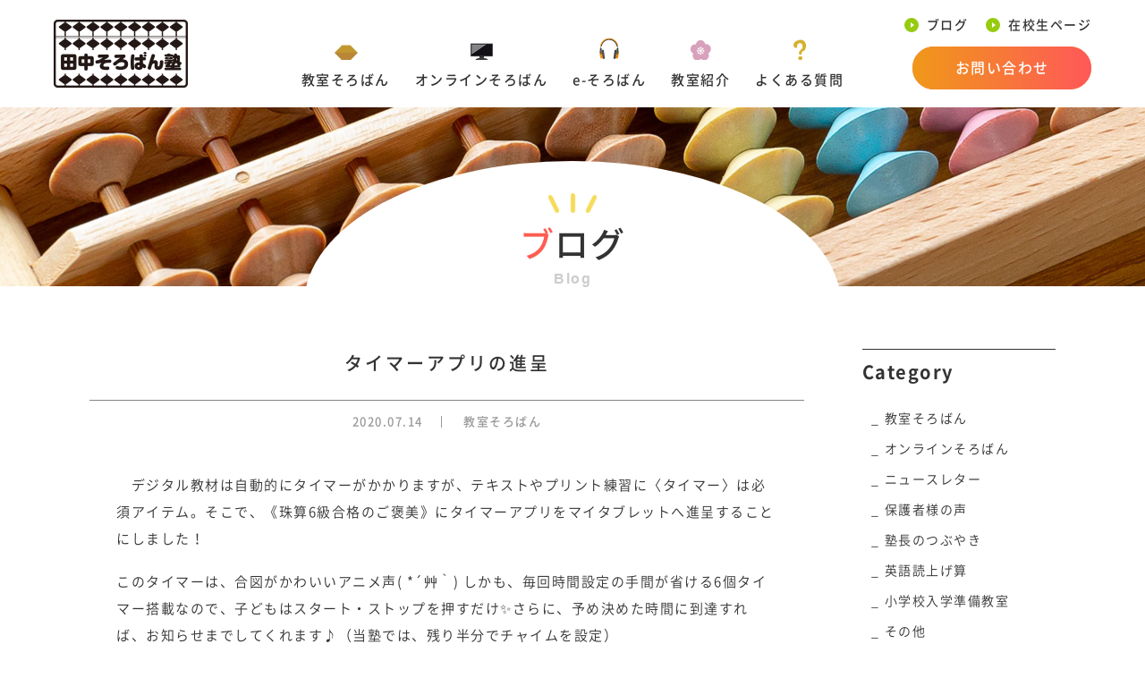

--- FILE ---
content_type: text/html; charset=UTF-8
request_url: https://tanakasorobanjuku.com/%E3%82%BF%E3%82%A4%E3%83%9E%E3%83%BC%E3%82%A2%E3%83%97%E3%83%AA%E3%81%AE%E9%80%B2%E5%91%88/
body_size: 8278
content:
<!doctype html><html><head><meta charset="UTF-8"><meta http-equiv="X-UA-Compatible" content="IE=edge"><meta name="viewport" content="width=device-width,initial-scale=1.0,minimum-scale=1.0,maximum-scale=1.0"><meta name="format-detection" content="telephone=no, address=no, email=no"><meta name="thumbnail" content="https://tanakasorobanjuku.com/wp-content/themes/tanakasorobanjuku/lib/images/thumbnail.jpg" /><link href="https://fonts.googleapis.com/css2?family=Lato:ital,wght@0,300;0,400;0,700;1,400&display=swap"><link rel="icon" type="image/vnd.microsoft.icon" href="https://tanakasorobanjuku.com/wp-content/themes/tanakasorobanjuku/favicon.ico"><link rel="apple-touch-icon" sizes="180x180" href="https://tanakasorobanjuku.com/wp-content/themes/tanakasorobanjuku/apple-touch-icon.png"><meta name='robots' content='index, follow, max-image-preview:large, max-snippet:-1, max-video-preview:-1' /><link media="all" href="https://tanakasorobanjuku.com/wp-content/cache/autoptimize/css/autoptimize_6ea2f77d629bfdf45b30d51e741d812c.css" rel="stylesheet"><link media="screen" href="https://tanakasorobanjuku.com/wp-content/cache/autoptimize/css/autoptimize_b8a8b1504e3138d2c58f82bf42116fd4.css" rel="stylesheet"><title>タイマーアプリの進呈 | 田中そろばん塾</title><meta name="description" content="珠算6級合格のご褒美は、「タイマーアプリ」♪" /><link rel="canonical" href="https://tanakasorobanjuku.com/タイマーアプリの進呈/" /><meta property="og:locale" content="ja_JP" /><meta property="og:type" content="article" /><meta property="og:title" content="タイマーアプリの進呈 | 田中そろばん塾" /><meta property="og:description" content="珠算6級合格のご褒美は、「タイマーアプリ」♪" /><meta property="og:url" content="https://tanakasorobanjuku.com/タイマーアプリの進呈/" /><meta property="og:site_name" content="田中そろばん塾" /><meta property="article:publisher" content="https://www.facebook.com/tanakasorobanjuku/" /><meta property="article:published_time" content="2020-07-14T03:36:46+00:00" /><meta property="article:modified_time" content="2021-02-12T15:28:18+00:00" /><meta property="og:image" content="https://tanakasorobanjuku.com/wp-content/uploads/2020/07/7b1502163af3489a0e726ee1a552945d.png" /><meta property="og:image:width" content="2556" /><meta property="og:image:height" content="1533" /><meta property="og:image:type" content="image/png" /><meta name="author" content="tanaka" /><meta name="twitter:card" content="summary_large_image" /><meta name="twitter:label1" content="執筆者" /><meta name="twitter:data1" content="tanaka" /><meta name="twitter:label2" content="推定読み取り時間" /><meta name="twitter:data2" content="1分" /> <script type="application/ld+json" class="yoast-schema-graph">{"@context":"https://schema.org","@graph":[{"@type":"Article","@id":"https://tanakasorobanjuku.com/%e3%82%bf%e3%82%a4%e3%83%9e%e3%83%bc%e3%82%a2%e3%83%97%e3%83%aa%e3%81%ae%e9%80%b2%e5%91%88/#article","isPartOf":{"@id":"https://tanakasorobanjuku.com/%e3%82%bf%e3%82%a4%e3%83%9e%e3%83%bc%e3%82%a2%e3%83%97%e3%83%aa%e3%81%ae%e9%80%b2%e5%91%88/"},"author":{"name":"tanaka","@id":"https://tanakasorobanjuku.com/#/schema/person/bfc55edac0610c9fe1ae5eb5a56176e5"},"headline":"タイマーアプリの進呈","datePublished":"2020-07-14T03:36:46+00:00","dateModified":"2021-02-12T15:28:18+00:00","mainEntityOfPage":{"@id":"https://tanakasorobanjuku.com/%e3%82%bf%e3%82%a4%e3%83%9e%e3%83%bc%e3%82%a2%e3%83%97%e3%83%aa%e3%81%ae%e9%80%b2%e5%91%88/"},"wordCount":356,"publisher":{"@id":"https://tanakasorobanjuku.com/#organization"},"image":{"@id":"https://tanakasorobanjuku.com/%e3%82%bf%e3%82%a4%e3%83%9e%e3%83%bc%e3%82%a2%e3%83%97%e3%83%aa%e3%81%ae%e9%80%b2%e5%91%88/#primaryimage"},"thumbnailUrl":"https://tanakasorobanjuku.com/wp-content/uploads/2020/07/7b1502163af3489a0e726ee1a552945d.png","articleSection":["教室そろばん"],"inLanguage":"ja"},{"@type":"WebPage","@id":"https://tanakasorobanjuku.com/%e3%82%bf%e3%82%a4%e3%83%9e%e3%83%bc%e3%82%a2%e3%83%97%e3%83%aa%e3%81%ae%e9%80%b2%e5%91%88/","url":"https://tanakasorobanjuku.com/%e3%82%bf%e3%82%a4%e3%83%9e%e3%83%bc%e3%82%a2%e3%83%97%e3%83%aa%e3%81%ae%e9%80%b2%e5%91%88/","name":"タイマーアプリの進呈 | 田中そろばん塾","isPartOf":{"@id":"https://tanakasorobanjuku.com/#website"},"primaryImageOfPage":{"@id":"https://tanakasorobanjuku.com/%e3%82%bf%e3%82%a4%e3%83%9e%e3%83%bc%e3%82%a2%e3%83%97%e3%83%aa%e3%81%ae%e9%80%b2%e5%91%88/#primaryimage"},"image":{"@id":"https://tanakasorobanjuku.com/%e3%82%bf%e3%82%a4%e3%83%9e%e3%83%bc%e3%82%a2%e3%83%97%e3%83%aa%e3%81%ae%e9%80%b2%e5%91%88/#primaryimage"},"thumbnailUrl":"https://tanakasorobanjuku.com/wp-content/uploads/2020/07/7b1502163af3489a0e726ee1a552945d.png","datePublished":"2020-07-14T03:36:46+00:00","dateModified":"2021-02-12T15:28:18+00:00","description":"珠算6級合格のご褒美は、「タイマーアプリ」♪","breadcrumb":{"@id":"https://tanakasorobanjuku.com/%e3%82%bf%e3%82%a4%e3%83%9e%e3%83%bc%e3%82%a2%e3%83%97%e3%83%aa%e3%81%ae%e9%80%b2%e5%91%88/#breadcrumb"},"inLanguage":"ja","potentialAction":[{"@type":"ReadAction","target":["https://tanakasorobanjuku.com/%e3%82%bf%e3%82%a4%e3%83%9e%e3%83%bc%e3%82%a2%e3%83%97%e3%83%aa%e3%81%ae%e9%80%b2%e5%91%88/"]}]},{"@type":"ImageObject","inLanguage":"ja","@id":"https://tanakasorobanjuku.com/%e3%82%bf%e3%82%a4%e3%83%9e%e3%83%bc%e3%82%a2%e3%83%97%e3%83%aa%e3%81%ae%e9%80%b2%e5%91%88/#primaryimage","url":"https://tanakasorobanjuku.com/wp-content/uploads/2020/07/7b1502163af3489a0e726ee1a552945d.png","contentUrl":"https://tanakasorobanjuku.com/wp-content/uploads/2020/07/7b1502163af3489a0e726ee1a552945d.png","width":2556,"height":1533},{"@type":"BreadcrumbList","@id":"https://tanakasorobanjuku.com/%e3%82%bf%e3%82%a4%e3%83%9e%e3%83%bc%e3%82%a2%e3%83%97%e3%83%aa%e3%81%ae%e9%80%b2%e5%91%88/#breadcrumb","itemListElement":[{"@type":"ListItem","position":1,"name":"ホーム","item":"https://tanakasorobanjuku.com/"},{"@type":"ListItem","position":2,"name":"タイマーアプリの進呈"}]},{"@type":"WebSite","@id":"https://tanakasorobanjuku.com/#website","url":"https://tanakasorobanjuku.com/","name":"田中そろばん塾","description":"そろばん x 確かな計算力で未来を切り拓く力を育む！","publisher":{"@id":"https://tanakasorobanjuku.com/#organization"},"potentialAction":[{"@type":"SearchAction","target":{"@type":"EntryPoint","urlTemplate":"https://tanakasorobanjuku.com/?s={search_term_string}"},"query-input":{"@type":"PropertyValueSpecification","valueRequired":true,"valueName":"search_term_string"}}],"inLanguage":"ja"},{"@type":"Organization","@id":"https://tanakasorobanjuku.com/#organization","name":"田中そろばん塾","url":"https://tanakasorobanjuku.com/","logo":{"@type":"ImageObject","inLanguage":"ja","@id":"https://tanakasorobanjuku.com/#/schema/logo/image/","url":"https://tanakasorobanjuku.com/wp-content/uploads/2021/01/mainLogo.png","contentUrl":"https://tanakasorobanjuku.com/wp-content/uploads/2021/01/mainLogo.png","width":300,"height":152,"caption":"田中そろばん塾"},"image":{"@id":"https://tanakasorobanjuku.com/#/schema/logo/image/"},"sameAs":["https://www.facebook.com/tanakasorobanjuku/","https://www.instagram.com/tanakasorobanjuku/"]},{"@type":"Person","@id":"https://tanakasorobanjuku.com/#/schema/person/bfc55edac0610c9fe1ae5eb5a56176e5","name":"tanaka","image":{"@type":"ImageObject","inLanguage":"ja","@id":"https://tanakasorobanjuku.com/#/schema/person/image/","url":"https://secure.gravatar.com/avatar/491add0a7482898f4b8346fe22181cebe957cfbaaf0bdb7fb83f61c3e334029b?s=96&d=mm&r=g","contentUrl":"https://secure.gravatar.com/avatar/491add0a7482898f4b8346fe22181cebe957cfbaaf0bdb7fb83f61c3e334029b?s=96&d=mm&r=g","caption":"tanaka"}}]}</script> <link rel='dns-prefetch' href='//www.googletagmanager.com' /><link rel="alternate" type="application/rss+xml" title="田中そろばん塾 &raquo; フィード" href="https://tanakasorobanjuku.com/feed/" /><link rel="alternate" type="application/rss+xml" title="田中そろばん塾 &raquo; コメントフィード" href="https://tanakasorobanjuku.com/comments/feed/" /><link rel="alternate" title="oEmbed (JSON)" type="application/json+oembed" href="https://tanakasorobanjuku.com/wp-json/oembed/1.0/embed?url=https%3A%2F%2Ftanakasorobanjuku.com%2F%25e3%2582%25bf%25e3%2582%25a4%25e3%2583%259e%25e3%2583%25bc%25e3%2582%25a2%25e3%2583%2597%25e3%2583%25aa%25e3%2581%25ae%25e9%2580%25b2%25e5%2591%2588%2F" /><link rel="alternate" title="oEmbed (XML)" type="text/xml+oembed" href="https://tanakasorobanjuku.com/wp-json/oembed/1.0/embed?url=https%3A%2F%2Ftanakasorobanjuku.com%2F%25e3%2582%25bf%25e3%2582%25a4%25e3%2583%259e%25e3%2583%25bc%25e3%2582%25a2%25e3%2583%2597%25e3%2583%25aa%25e3%2581%25ae%25e9%2580%25b2%25e5%2591%2588%2F&#038;format=xml" /> <script  src="https://tanakasorobanjuku.com/wp-content/themes/tanakasorobanjuku/lib/js/jquery-3.4.1.min.js?ver=3.4.1" id="jquery-js"></script> <script  src="https://tanakasorobanjuku.com/wp-content/themes/tanakasorobanjuku/lib/js/jquery-migrate-3.1.0.min.js?ver=3.1.0" id="jquery-migrate-js"></script> 
 <script  src="https://www.googletagmanager.com/gtag/js?id=G-TQ00K4497W" id="google_gtagjs-js" async></script> <script  id="google_gtagjs-js-after">window.dataLayer = window.dataLayer || [];function gtag(){dataLayer.push(arguments);}
gtag("set","linker",{"domains":["tanakasorobanjuku.com"]});
gtag("js", new Date());
gtag("set", "developer_id.dZTNiMT", true);
gtag("config", "G-TQ00K4497W");
//# sourceURL=google_gtagjs-js-after</script> <link rel="https://api.w.org/" href="https://tanakasorobanjuku.com/wp-json/" /><link rel="alternate" title="JSON" type="application/json" href="https://tanakasorobanjuku.com/wp-json/wp/v2/posts/3272" /><link rel="EditURI" type="application/rsd+xml" title="RSD" href="https://tanakasorobanjuku.com/xmlrpc.php?rsd" /><link rel='shortlink' href='https://tanakasorobanjuku.com/?p=3272' /><meta name="generator" content="Site Kit by Google 1.168.0" /></head><body class="wp-singular post-template-default single single-post postid-3272 single-format-standard wp-theme-tanakasorobanjuku" itemscope="itemscope" itemtype="https://schema.org/WebPage"><header id="header" class="mHeader"><nav id="mNav" class="clearfix"><div class="drawer"><h1 id="hLogo"><a class="navbar_brand" href="https://tanakasorobanjuku.com/"><img src="https://tanakasorobanjuku.com/wp-content/themes/tanakasorobanjuku/lib/images/common/mainLogo.png" alt="田中そろばん塾"></a></h1><div class="btn-mail"><a target="_blank" href="https://tanakasorobanjuku.com/contact/"><img src="https://tanakasorobanjuku.com/wp-content/themes/tanakasorobanjuku/lib/images/common/icon-mail.png" alt="お問い合わせ 〜 田中そろばん塾"></a></div><div id="navbar_toggle"><div class="navbar_wrap"> <span class="navbar_toggle_icon"></span> <span class="navbar_toggle_icon"></span></div></div></div><div class="menu"><div class="menu__wrap"><ul class="gNav"><li id="menu-item-3786" class="menu-item menu-item-type-post_type menu-item-object-page menu-item-3786"><a href="https://tanakasorobanjuku.com/soroban/">教室そろばん</a></li><li id="menu-item-3787" class="menu-item menu-item-type-post_type menu-item-object-page menu-item-3787"><a href="https://tanakasorobanjuku.com/online/">オンラインそろばん</a></li><li id="menu-item-7955" class="menu-item menu-item-type-post_type menu-item-object-page menu-item-7955"><a href="https://tanakasorobanjuku.com/e-soroban/">e-そろばん</a></li><li id="menu-item-3789" class="menu-item menu-item-type-post_type menu-item-object-page menu-item-3789"><a href="https://tanakasorobanjuku.com/about/">教室紹介</a></li><li id="menu-item-3790" class="menu-item menu-item-type-post_type menu-item-object-page menu-item-3790"><a href="https://tanakasorobanjuku.com/faq/">よくある質問</a></li></ul><div class="subNav"><ul><li><a href="https://tanakasorobanjuku.com/blog/">ブログ</a></li><li><a href="https://tanakasorobanjuku.com/mypage/">在校生ページ</a></li></ul><div class="btn-grad btn-orange"> <a href="https://tanakasorobanjuku.com/contact/">お問い合わせ</a></div><div class="link-map font-en"> <a href="https://tanakasorobanjuku.com/about/">MAP</a></div></div></div></div></nav></header><div class="main-visual ccl"><div class="inner"><div class="mainTtl"><h1><span class="font-red">ブ</span>ログ</h1><p class="font-en">Blog</p></div></div></div><div id="main"><div id="main-area"><div id="wrap-blog" class="inner"><section class="blog-list"><div class="wrap-post"><h2>タイマーアプリの進呈</h2><div class="wrap-spec"> <time datetime="2020-07-14"> 2020.07.14 </time> <a class="link-cat" href="https://tanakasorobanjuku.com/category/soroban/">教室そろばん</a></div><div class="edit-area"><p>　デジタル教材は自動的にタイマーがかかりますが、テキストやプリント練習に〈タイマー〉は必須アイテム。そこで、《珠算6級合格のご褒美》にタイマーアプリをマイタブレットへ進呈することにしました！</p><p>このタイマーは、合図がかわいいアニメ声( *´艸｀) しかも、毎回時間設定の手間が省ける6個タイマー搭載なので、子どもはスタート・ストップを押すだけ&#x2728;さらに、予め決めた時間に到達すれば、お知らせまでしてくれます♪（当塾では、残り半分でチャイムを設定）</p><p>　珠算6級の÷2桁は本当に難しくて、私が小学生の頃は泣きながら特訓した苦い思い出が…( ﾉД`) そして、今は（あ～、わかるわかる！そこが難しいよね！）と同感しつつ指導しています。</p><p>この難関を突破するモチベーションになれば、嬉しいです(^^♪バンタロータイマー獲得を目標に÷2桁もがんばりましょうね！</p><figure class="wp-block-image size-large is-resized"><img decoding="async" src="http://www.tanakasorobanjuku.com/wp-content/uploads/2020/07/7b1502163af3489a0e726ee1a552945d-1024x614.png" alt="" class="wp-image-3274" width="270" height="161" srcset="https://tanakasorobanjuku.com/wp-content/uploads/2020/07/7b1502163af3489a0e726ee1a552945d-1024x614.png 1024w, https://tanakasorobanjuku.com/wp-content/uploads/2020/07/7b1502163af3489a0e726ee1a552945d-300x180.png 300w, https://tanakasorobanjuku.com/wp-content/uploads/2020/07/7b1502163af3489a0e726ee1a552945d-768x461.png 768w, https://tanakasorobanjuku.com/wp-content/uploads/2020/07/7b1502163af3489a0e726ee1a552945d-1536x921.png 1536w, https://tanakasorobanjuku.com/wp-content/uploads/2020/07/7b1502163af3489a0e726ee1a552945d-2048x1228.png 2048w, https://tanakasorobanjuku.com/wp-content/uploads/2020/07/7b1502163af3489a0e726ee1a552945d-1200x720.png 1200w, https://tanakasorobanjuku.com/wp-content/uploads/2020/07/7b1502163af3489a0e726ee1a552945d-1980x1188.png 1980w, https://tanakasorobanjuku.com/wp-content/uploads/2020/07/7b1502163af3489a0e726ee1a552945d-800x480.png 800w, https://tanakasorobanjuku.com/wp-content/uploads/2020/07/7b1502163af3489a0e726ee1a552945d-1500x900.png 1500w" sizes="(max-width: 270px) 100vw, 270px" /></figure><p></p></div></div><nav class="pnArea clearfix"><div class="btnPrev"> <a href="https://tanakasorobanjuku.com/%e3%81%9d%e3%82%8d%e3%81%b0%e3%82%93movie/" rel="prev">Prev</a></div><div class="btnNext"> <a href="https://tanakasorobanjuku.com/%e8%87%aa%e4%b8%bb%e7%b7%b4%ef%bc%a0%e3%81%8a%e5%ae%b6%e2%99%aa/" rel="next">Next</a></div></nav></section></section><nav id="sidebar"><div class="wrap-nav"><p class="ttl-nav">Category</p><ul><li class="cat-item cat-item-21"><a href="https://tanakasorobanjuku.com/category/soroban/">教室そろばん</a></li><li class="cat-item cat-item-22"><a href="https://tanakasorobanjuku.com/category/online/">オンラインそろばん</a></li><li class="cat-item cat-item-24"><a href="https://tanakasorobanjuku.com/category/news/">ニュースレター</a></li><li class="cat-item cat-item-25"><a href="https://tanakasorobanjuku.com/category/voice/">保護者様の声</a></li><li class="cat-item cat-item-26"><a href="https://tanakasorobanjuku.com/category/tweet/">塾長のつぶやき</a></li><li class="cat-item cat-item-29"><a href="https://tanakasorobanjuku.com/category/en-read-aloud/">英語読上げ算</a></li><li class="cat-item cat-item-30"><a href="https://tanakasorobanjuku.com/category/pre-school/">小学校入学準備教室</a></li><li class="cat-item cat-item-2"><a href="https://tanakasorobanjuku.com/category/others/">その他</a></li></ul></div></nav></div></div></div>  <script type="speculationrules">{"prefetch":[{"source":"document","where":{"and":[{"href_matches":"/*"},{"not":{"href_matches":["/wp-*.php","/wp-admin/*","/wp-content/uploads/*","/wp-content/*","/wp-content/plugins/*","/wp-content/themes/tanakasorobanjuku/*","/*\\?(.+)"]}},{"not":{"selector_matches":"a[rel~=\"nofollow\"]"}},{"not":{"selector_matches":".no-prefetch, .no-prefetch a"}}]},"eagerness":"conservative"}]}</script> <script  src="https://tanakasorobanjuku.com/wp-includes/js/dist/hooks.min.js?ver=dd5603f07f9220ed27f1" id="wp-hooks-js"></script> <script  src="https://tanakasorobanjuku.com/wp-includes/js/dist/i18n.min.js?ver=c26c3dc7bed366793375" id="wp-i18n-js"></script> <script  id="wp-i18n-js-after">wp.i18n.setLocaleData( { 'text direction\u0004ltr': [ 'ltr' ] } );
wp.i18n.setLocaleData( { 'text direction\u0004ltr': [ 'ltr' ] } );
//# sourceURL=wp-i18n-js-after</script> <script  src="https://tanakasorobanjuku.com/wp-content/plugins/contact-form-7/includes/swv/js/index.js?ver=6.1.4" id="swv-js"></script> <script  id="contact-form-7-js-translations">( function( domain, translations ) {
	var localeData = translations.locale_data[ domain ] || translations.locale_data.messages;
	localeData[""].domain = domain;
	wp.i18n.setLocaleData( localeData, domain );
} )( "contact-form-7", {"translation-revision-date":"2025-11-30 08:12:23+0000","generator":"GlotPress\/4.0.3","domain":"messages","locale_data":{"messages":{"":{"domain":"messages","plural-forms":"nplurals=1; plural=0;","lang":"ja_JP"},"This contact form is placed in the wrong place.":["\u3053\u306e\u30b3\u30f3\u30bf\u30af\u30c8\u30d5\u30a9\u30fc\u30e0\u306f\u9593\u9055\u3063\u305f\u4f4d\u7f6e\u306b\u7f6e\u304b\u308c\u3066\u3044\u307e\u3059\u3002"],"Error:":["\u30a8\u30e9\u30fc:"]}},"comment":{"reference":"includes\/js\/index.js"}} );
//# sourceURL=contact-form-7-js-translations</script> <script  id="contact-form-7-js-before">var wpcf7 = {
    "api": {
        "root": "https:\/\/tanakasorobanjuku.com\/wp-json\/",
        "namespace": "contact-form-7\/v1"
    }
};
//# sourceURL=contact-form-7-js-before</script> <script  src="https://tanakasorobanjuku.com/wp-content/plugins/contact-form-7/includes/js/index.js?ver=6.1.4" id="contact-form-7-js"></script> <script  src="https://tanakasorobanjuku.com/wp-includes/js/jquery/ui/core.min.js?ver=1.13.3" id="jquery-ui-core-js"></script> <script  src="https://tanakasorobanjuku.com/wp-includes/js/jquery/ui/datepicker.min.js?ver=1.13.3" id="jquery-ui-datepicker-js"></script> <script  id="jquery-ui-datepicker-js-after">jQuery(function(jQuery){jQuery.datepicker.setDefaults({"closeText":"\u9589\u3058\u308b","currentText":"\u4eca\u65e5","monthNames":["1\u6708","2\u6708","3\u6708","4\u6708","5\u6708","6\u6708","7\u6708","8\u6708","9\u6708","10\u6708","11\u6708","12\u6708"],"monthNamesShort":["1\u6708","2\u6708","3\u6708","4\u6708","5\u6708","6\u6708","7\u6708","8\u6708","9\u6708","10\u6708","11\u6708","12\u6708"],"nextText":"\u6b21","prevText":"\u524d","dayNames":["\u65e5\u66dc\u65e5","\u6708\u66dc\u65e5","\u706b\u66dc\u65e5","\u6c34\u66dc\u65e5","\u6728\u66dc\u65e5","\u91d1\u66dc\u65e5","\u571f\u66dc\u65e5"],"dayNamesShort":["\u65e5","\u6708","\u706b","\u6c34","\u6728","\u91d1","\u571f"],"dayNamesMin":["\u65e5","\u6708","\u706b","\u6c34","\u6728","\u91d1","\u571f"],"dateFormat":"yy\u5e74mm\u6708d\u65e5","firstDay":1,"isRTL":false});});
//# sourceURL=jquery-ui-datepicker-js-after</script> <script  src="https://tanakasorobanjuku.com/wp-content/plugins/contact-form-7/includes/js/html5-fallback.js?ver=6.1.4" id="contact-form-7-html5-fallback-js"></script> <script  src="https://tanakasorobanjuku.com/wp-content/themes/tanakasorobanjuku/lib/js/common.js?ver=7eec1b1aa5bed86cd3dcd5323df47193" id="general-js"></script> <script  src="https://tanakasorobanjuku.com/wp-content/themes/tanakasorobanjuku/lib/js/slick.min.js?ver=7eec1b1aa5bed86cd3dcd5323df47193" id="slick-js"></script> <script id="wp-emoji-settings" type="application/json">{"baseUrl":"https://s.w.org/images/core/emoji/17.0.2/72x72/","ext":".png","svgUrl":"https://s.w.org/images/core/emoji/17.0.2/svg/","svgExt":".svg","source":{"concatemoji":"https://tanakasorobanjuku.com/wp-includes/js/wp-emoji-release.min.js?ver=7eec1b1aa5bed86cd3dcd5323df47193"}}</script> <script type="module">/*! This file is auto-generated */
const a=JSON.parse(document.getElementById("wp-emoji-settings").textContent),o=(window._wpemojiSettings=a,"wpEmojiSettingsSupports"),s=["flag","emoji"];function i(e){try{var t={supportTests:e,timestamp:(new Date).valueOf()};sessionStorage.setItem(o,JSON.stringify(t))}catch(e){}}function c(e,t,n){e.clearRect(0,0,e.canvas.width,e.canvas.height),e.fillText(t,0,0);t=new Uint32Array(e.getImageData(0,0,e.canvas.width,e.canvas.height).data);e.clearRect(0,0,e.canvas.width,e.canvas.height),e.fillText(n,0,0);const a=new Uint32Array(e.getImageData(0,0,e.canvas.width,e.canvas.height).data);return t.every((e,t)=>e===a[t])}function p(e,t){e.clearRect(0,0,e.canvas.width,e.canvas.height),e.fillText(t,0,0);var n=e.getImageData(16,16,1,1);for(let e=0;e<n.data.length;e++)if(0!==n.data[e])return!1;return!0}function u(e,t,n,a){switch(t){case"flag":return n(e,"\ud83c\udff3\ufe0f\u200d\u26a7\ufe0f","\ud83c\udff3\ufe0f\u200b\u26a7\ufe0f")?!1:!n(e,"\ud83c\udde8\ud83c\uddf6","\ud83c\udde8\u200b\ud83c\uddf6")&&!n(e,"\ud83c\udff4\udb40\udc67\udb40\udc62\udb40\udc65\udb40\udc6e\udb40\udc67\udb40\udc7f","\ud83c\udff4\u200b\udb40\udc67\u200b\udb40\udc62\u200b\udb40\udc65\u200b\udb40\udc6e\u200b\udb40\udc67\u200b\udb40\udc7f");case"emoji":return!a(e,"\ud83e\u1fac8")}return!1}function f(e,t,n,a){let r;const o=(r="undefined"!=typeof WorkerGlobalScope&&self instanceof WorkerGlobalScope?new OffscreenCanvas(300,150):document.createElement("canvas")).getContext("2d",{willReadFrequently:!0}),s=(o.textBaseline="top",o.font="600 32px Arial",{});return e.forEach(e=>{s[e]=t(o,e,n,a)}),s}function r(e){var t=document.createElement("script");t.src=e,t.defer=!0,document.head.appendChild(t)}a.supports={everything:!0,everythingExceptFlag:!0},new Promise(t=>{let n=function(){try{var e=JSON.parse(sessionStorage.getItem(o));if("object"==typeof e&&"number"==typeof e.timestamp&&(new Date).valueOf()<e.timestamp+604800&&"object"==typeof e.supportTests)return e.supportTests}catch(e){}return null}();if(!n){if("undefined"!=typeof Worker&&"undefined"!=typeof OffscreenCanvas&&"undefined"!=typeof URL&&URL.createObjectURL&&"undefined"!=typeof Blob)try{var e="postMessage("+f.toString()+"("+[JSON.stringify(s),u.toString(),c.toString(),p.toString()].join(",")+"));",a=new Blob([e],{type:"text/javascript"});const r=new Worker(URL.createObjectURL(a),{name:"wpTestEmojiSupports"});return void(r.onmessage=e=>{i(n=e.data),r.terminate(),t(n)})}catch(e){}i(n=f(s,u,c,p))}t(n)}).then(e=>{for(const n in e)a.supports[n]=e[n],a.supports.everything=a.supports.everything&&a.supports[n],"flag"!==n&&(a.supports.everythingExceptFlag=a.supports.everythingExceptFlag&&a.supports[n]);var t;a.supports.everythingExceptFlag=a.supports.everythingExceptFlag&&!a.supports.flag,a.supports.everything||((t=a.source||{}).concatemoji?r(t.concatemoji):t.wpemoji&&t.twemoji&&(r(t.twemoji),r(t.wpemoji)))});
//# sourceURL=https://tanakasorobanjuku.com/wp-includes/js/wp-emoji-loader.min.js</script> <div id="sec-gallery"><ul class="g-slide"><li><img src="https://tanakasorobanjuku.com/wp-content/themes/tanakasorobanjuku/lib/images/common/gallery01.jpg" alt="田中そろばん塾イメージ" /></li><li><img src="https://tanakasorobanjuku.com/wp-content/themes/tanakasorobanjuku/lib/images/common/gallery02.jpg" alt="田中そろばん塾イメージ" /></li><li><img src="https://tanakasorobanjuku.com/wp-content/themes/tanakasorobanjuku/lib/images/common/gallery03.jpg" alt="田中そろばん塾イメージ" /></li><li><img src="https://tanakasorobanjuku.com/wp-content/themes/tanakasorobanjuku/lib/images/common/gallery04.jpg" alt="田中そろばん塾イメージ" /></li><li><img src="https://tanakasorobanjuku.com/wp-content/themes/tanakasorobanjuku/lib/images/common/gallery05.jpg" alt="田中そろばん塾イメージ" /></li><li><img src="https://tanakasorobanjuku.com/wp-content/themes/tanakasorobanjuku/lib/images/common/gallery06.jpg" alt="田中そろばん塾イメージ" /></li><li><img src="https://tanakasorobanjuku.com/wp-content/themes/tanakasorobanjuku/lib/images/common/gallery07.jpg" alt="田中そろばん塾イメージ" /></li><li><img src="https://tanakasorobanjuku.com/wp-content/themes/tanakasorobanjuku/lib/images/common/gallery08.jpg" alt="田中そろばん塾イメージ" /></li><li><img src="https://tanakasorobanjuku.com/wp-content/themes/tanakasorobanjuku/lib/images/common/gallery10.jpg" alt="田中そろばん塾イメージ" /></li><li><img src="https://tanakasorobanjuku.com/wp-content/themes/tanakasorobanjuku/lib/images/common/gallery11.jpg" alt="田中そろばん塾イメージ" /></li><li><img src="https://tanakasorobanjuku.com/wp-content/themes/tanakasorobanjuku/lib/images/common/gallery14.jpg" alt="田中そろばん塾イメージ" /></li><li><img src="https://tanakasorobanjuku.com/wp-content/themes/tanakasorobanjuku/lib/images/common/gallery15.jpg" alt="田中そろばん塾イメージ" /></li></ul></div><footer id="footer"><div class="wrap-trgle"><div class="sns-area"><ul><li><a target="_blank" href="https://www.facebook.com/tanakasorobanjuku/"><img src="https://tanakasorobanjuku.com/wp-content/themes/tanakasorobanjuku/lib/images/common/icon-fb.png" alt="田中そろばん塾公式 Facebookページ" /></a></li><li><a target="_blank" href="https://www.instagram.com/tanakasorobanjuku/"><img src="https://tanakasorobanjuku.com/wp-content/themes/tanakasorobanjuku/lib/images/common/icon-insta.png" alt="田中そろばん塾公式 Instagram" /></a></li><li><a target="_blank" href="https://line.me/R/ti/p/%40hxg6833z"><img src="https://tanakasorobanjuku.com/wp-content/themes/tanakasorobanjuku/lib/images/common/icon-line.png" alt="田中そろばん塾公式 LINE" /></a></li></ul></div><div class="contact-area center bg-brown"><div class="inner"><h2 class="font-en">CONTACT</h2><h3>京都・田中そろばん塾へのお問い合わせ</h3><p>京都市<strong>左京区</strong>の<strong>松ヶ崎教室</strong>に加え、<strong>オンライン</strong>そろばんもあります。<br> 見学のみも歓迎します。心配ごとや気になること…些細なことも、お気軽にお問合せください。</p><div class="btn-grad btn-green"> <a href="https://tanakasorobanjuku.com/contact/">無料体験・お問い合わせ</a></div><div class="link-map font-en"> <a href="https://tanakasorobanjuku.com/about/#school01">MAP</a></div><div class="link-notice"><a href="https://tanakasorobanjuku.com/legal-notice/">特定商取引法に基づく表記</a></div></div></div></div><p class="copy">Copyright &copy; 京都田中そろばん塾 All rights reserved.</p></footer><div class="overlay" id="js-overlay"></div>  <script>(function($){
$('.g-slide').slick({
		arrows: false,
		autoplay: true,
		autoplaySpeed: 0,
		cssEase: 'linear',
		speed: 4200,
		slidesToShow: 8,
		slidesToScroll: 1,
		responsive: [
		{
		  breakpoint: 1800,
		  settings: {
			slidesToShow: 6,
		  }
		},
		{
		  breakpoint: 1080,
		  settings: {
			slidesToShow: 4,
		  }
		},
		{
		  breakpoint: 768,
		  settings: {
			slidesToShow: 3,
		  },
		  breakpoint: 480,
		  settings: {
			slidesToShow: 2,
		  }
		}
	　]
	});
})(jQuery);</script></body></html>

--- FILE ---
content_type: text/css
request_url: https://tanakasorobanjuku.com/wp-content/cache/autoptimize/css/autoptimize_6ea2f77d629bfdf45b30d51e741d812c.css
body_size: 11902
content:
img:is([sizes=auto i],[sizes^="auto," i]){contain-intrinsic-size:3000px 1500px}
img.wp-smiley,img.emoji{display:inline !important;border:none !important;box-shadow:none !important;height:1em !important;width:1em !important;margin:0 .07em !important;vertical-align:-.1em !important;background:0 0 !important;padding:0 !important}
:root{--wp-block-synced-color:#7a00df;--wp-block-synced-color--rgb:122,0,223;--wp-bound-block-color:var(--wp-block-synced-color);--wp-editor-canvas-background:#ddd;--wp-admin-theme-color:#007cba;--wp-admin-theme-color--rgb:0,124,186;--wp-admin-theme-color-darker-10:#006ba1;--wp-admin-theme-color-darker-10--rgb:0,107,160.5;--wp-admin-theme-color-darker-20:#005a87;--wp-admin-theme-color-darker-20--rgb:0,90,135;--wp-admin-border-width-focus:2px}@media (min-resolution:192dpi){:root{--wp-admin-border-width-focus:1.5px}}.wp-element-button{cursor:pointer}:root .has-very-light-gray-background-color{background-color:#eee}:root .has-very-dark-gray-background-color{background-color:#313131}:root .has-very-light-gray-color{color:#eee}:root .has-very-dark-gray-color{color:#313131}:root .has-vivid-green-cyan-to-vivid-cyan-blue-gradient-background{background:linear-gradient(135deg,#00d084,#0693e3)}:root .has-purple-crush-gradient-background{background:linear-gradient(135deg,#34e2e4,#4721fb 50%,#ab1dfe)}:root .has-hazy-dawn-gradient-background{background:linear-gradient(135deg,#faaca8,#dad0ec)}:root .has-subdued-olive-gradient-background{background:linear-gradient(135deg,#fafae1,#67a671)}:root .has-atomic-cream-gradient-background{background:linear-gradient(135deg,#fdd79a,#004a59)}:root .has-nightshade-gradient-background{background:linear-gradient(135deg,#330968,#31cdcf)}:root .has-midnight-gradient-background{background:linear-gradient(135deg,#020381,#2874fc)}:root{--wp--preset--font-size--normal:16px;--wp--preset--font-size--huge:42px}.has-regular-font-size{font-size:1em}.has-larger-font-size{font-size:2.625em}.has-normal-font-size{font-size:var(--wp--preset--font-size--normal)}.has-huge-font-size{font-size:var(--wp--preset--font-size--huge)}.has-text-align-center{text-align:center}.has-text-align-left{text-align:left}.has-text-align-right{text-align:right}.has-fit-text{white-space:nowrap!important}#end-resizable-editor-section{display:none}.aligncenter{clear:both}.items-justified-left{justify-content:flex-start}.items-justified-center{justify-content:center}.items-justified-right{justify-content:flex-end}.items-justified-space-between{justify-content:space-between}.screen-reader-text{border:0;clip-path:inset(50%);height:1px;margin:-1px;overflow:hidden;padding:0;position:absolute;width:1px;word-wrap:normal!important}.screen-reader-text:focus{background-color:#ddd;clip-path:none;color:#444;display:block;font-size:1em;height:auto;left:5px;line-height:normal;padding:15px 23px 14px;text-decoration:none;top:5px;width:auto;z-index:100000}html :where(.has-border-color){border-style:solid}html :where([style*=border-top-color]){border-top-style:solid}html :where([style*=border-right-color]){border-right-style:solid}html :where([style*=border-bottom-color]){border-bottom-style:solid}html :where([style*=border-left-color]){border-left-style:solid}html :where([style*=border-width]){border-style:solid}html :where([style*=border-top-width]){border-top-style:solid}html :where([style*=border-right-width]){border-right-style:solid}html :where([style*=border-bottom-width]){border-bottom-style:solid}html :where([style*=border-left-width]){border-left-style:solid}html :where(img[class*=wp-image-]){height:auto;max-width:100%}:where(figure){margin:0 0 1em}html :where(.is-position-sticky){--wp-admin--admin-bar--position-offset:var(--wp-admin--admin-bar--height,0px)}@media screen and (max-width:600px){html :where(.is-position-sticky){--wp-admin--admin-bar--position-offset:0px}}
/*! This file is auto-generated */
.wp-block-button__link{color:#fff;background-color:#32373c;border-radius:9999px;box-shadow:none;text-decoration:none;padding:calc(.667em + 2px) calc(1.333em + 2px);font-size:1.125em}.wp-block-file__button{background:#32373c;color:#fff;text-decoration:none}
.wpcf7 .screen-reader-response{position:absolute;overflow:hidden;clip:rect(1px,1px,1px,1px);clip-path:inset(50%);height:1px;width:1px;margin:-1px;padding:0;border:0;word-wrap:normal !important}.wpcf7 .hidden-fields-container{display:none}.wpcf7 form .wpcf7-response-output{margin:2em .5em 1em;padding:.2em 1em;border:2px solid #00a0d2}.wpcf7 form.init .wpcf7-response-output,.wpcf7 form.resetting .wpcf7-response-output,.wpcf7 form.submitting .wpcf7-response-output{display:none}.wpcf7 form.sent .wpcf7-response-output{border-color:#46b450}.wpcf7 form.failed .wpcf7-response-output,.wpcf7 form.aborted .wpcf7-response-output{border-color:#dc3232}.wpcf7 form.spam .wpcf7-response-output{border-color:#f56e28}.wpcf7 form.invalid .wpcf7-response-output,.wpcf7 form.unaccepted .wpcf7-response-output,.wpcf7 form.payment-required .wpcf7-response-output{border-color:#ffb900}.wpcf7-form-control-wrap{position:relative}.wpcf7-not-valid-tip{color:#dc3232;font-size:1em;font-weight:400;display:block}.use-floating-validation-tip .wpcf7-not-valid-tip{position:relative;top:-2ex;left:1em;z-index:100;border:1px solid #dc3232;background:#fff;padding:.2em .8em;width:24em}.wpcf7-list-item{display:inline-block;margin:0 0 0 1em}.wpcf7-list-item-label:before,.wpcf7-list-item-label:after{content:" "}.wpcf7-spinner{visibility:hidden;display:inline-block;background-color:#23282d;opacity:.75;width:24px;height:24px;border:none;border-radius:100%;padding:0;margin:0 24px;position:relative}form.submitting .wpcf7-spinner{visibility:visible}.wpcf7-spinner:before{content:'';position:absolute;background-color:#fbfbfc;top:4px;left:4px;width:6px;height:6px;border:none;border-radius:100%;transform-origin:8px 8px;animation-name:spin;animation-duration:1s;animation-timing-function:linear;animation-iteration-count:infinite}@media (prefers-reduced-motion:reduce){.wpcf7-spinner:before{animation-name:blink;animation-duration:2s}}@keyframes spin{from{transform:rotate(0deg)}to{transform:rotate(360deg)}}@keyframes blink{from{opacity:0}50%{opacity:1}to{opacity:0}}.wpcf7 [inert]{opacity:.5}.wpcf7 input[type=file]{cursor:pointer}.wpcf7 input[type=file]:disabled{cursor:default}.wpcf7 .wpcf7-submit:disabled{cursor:not-allowed}.wpcf7 input[type=url],.wpcf7 input[type=email],.wpcf7 input[type=tel]{direction:ltr}.wpcf7-reflection>output{display:list-item;list-style:none}.wpcf7-reflection>output[hidden]{display:none}
.swpm-margin-10{margin:10px}.swpm-margin-top-10{margin-top:10px}.swpm-margin-bottom-10{margin-bottom:10px}.swpm-text-center{text-align:center}.swpm-hidden{display:none}.swpm-green-success-text{font-weight:700;color:green}.swpm-red-error-text{font-weight:700;color:red}.swpm-box-shadow{box-shadow:0 1px 1px rgba(0,0,0,.04)}.swpm-yellow-box{margin:10px 0;padding:10px;background-color:#ffffe0;border-color:#e6db55;border-radius:3px;border-style:solid;border-width:1px}.swpm-red-box{margin:10px 0;padding:10px;background-color:#ffebe8;border-color:#c00;color:#333;border-radius:3px;border-style:solid;border-width:1px}.swpm-orange-box{margin:10px 0;padding:15px 10px;color:#3f2502;background-color:#fff6d5;border-color:#d1b655;border-radius:3px;border-style:solid;border-width:1px}.swpm-white-box{margin:10px 0;padding:15px 10px;color:#3c434a;background-color:#fff;border-color:#c3c4c7;border-width:1px;border-radius:3px;border-style:solid}.swpm-grey-box{margin:10px 0;padding:15px 10px;background-color:#ddd;border-color:#ccc;border-radius:3px;border-style:solid;border-width:1px}.swpm-green-box{margin:10px 0;padding:15px 10px;background-color:#ccf4d6;border-color:#059b53;color:#043b14;border-radius:3px;border-style:solid;border-width:1px}.swpm-blue-box{margin:10px 0;padding:15px 10px;background-color:#e7f4fe;border-color:#aacee6;color:#1d263b;border-radius:3px;border-style:solid;border-width:1px}.swpm-submit-btn-default-style{min-width:150px;padding:.5em 1em;cursor:pointer}.swpm-tooltip-notes-container{position:relative;display:inline-block}.swpm-tooltip-notes-style-1{display:none;margin-top:5px;padding:4px 7px;border-radius:3px;background-color:#2d2d2d;color:#fff;z-index:9999}.swpm-payment-block-ic-wrapper{padding:16px}.swpm-button-wrapper input[type=submit]{width:auto !important;height:auto !important}.swpm-button-wrapper input[type=image]{width:auto !important;height:auto !important}.swpm-login-widget-form input,.swpm-login-widget-form checkbox{width:auto}.swpm-username-input,.swpm-password-input{margin-bottom:10px}.swpm-login-submit{margin:10px 0}.swpm-login-widget-action-msg{font-weight:700}.swpm-logged-label{font-weight:700}.swpm-logged-subs-status-value{font-weight:700;color:#c00}.swpm-logged-subs-status-description{opacity:.8}.swpm-edit-profile-link{font-weight:700}.swpm-logged-logout-link{font-weight:700}.swpm-pw-reset-submit-button{margin:10px 0}.swpm-pw-reset-widget-form table{border:none}.swpm-pw-reset-widget-form tr{border:none}.swpm-pw-reset-widget-form td{border:none}.swpm-reset-pw-error{font-weight:700;color:red}.swpm-reset-pw-success-box{margin:10px 0;padding:15px 10px;background-color:#ccf4d6;border-color:#059b53;color:#043b14;border-radius:3px;border-style:solid;border-width:1px}.swpm-registration-widget-form td{min-width:100px}.swpm-registration-widget-form input[type=text],.swpm-registration-widget-form input[type=password]{width:95%;position:relative}#swpm-accept-terms{position:relative}#swpm-accept-pp{position:relative}.swpm_already_used_registration_complete_link_msg{font-weight:700}.swpm_registration_hidden_to_logged_users_msg{font-weight:700}.swpm_registration_complete_link_invalid_msg{font-weight:700}.swpm-edit-profile-form input[type=text],.swpm-edit-profile-form input[type=password]{width:95%;position:relative}.swpm-edit-profile-form select{width:95%}.swpm-edit-profile-submit-section{text-align:center}.swpm-profile-account-delete-section{text-align:center}.swpm-profile-account-delete-section a{color:red !important}.swpm-profile-update-success{font-weight:700;color:green}.swpm-profile-update-error{font-weight:700;color:red}.swpm-restricted{font-weight:700;color:red}.swpm-select-box-left{margin:0;padding-bottom:5px}.swpm-ppcp-txn-success-message{font-weight:700;color:green;margin:15px 0}.swpm_status_completed{padding:7px 15px;width:auto;display:inline-block;text-align:center;min-width:80px;border-radius:4px;background-color:#b6e4b6}.swpm_status_refunded{padding:7px 15px;width:auto;display:inline-block;text-align:center;min-width:80px;border-radius:4px;background-color:#e4d4b6}.swpm_status_general{padding:7px 15px;width:auto;display:inline-block;text-align:center;min-width:80px;border-radius:4px;background-color:#dedede}.swpm_status_subscription,.swpm_status_subscription_created{padding:7px 15px;width:auto;display:inline-block;text-align:center;min-width:80px;border-radius:4px;background-color:#b6dee4}.swpm_status_subscription_cancelled{padding:7px 15px;width:auto;display:inline-block;text-align:center;min-width:80px;border-radius:4px;background-color:#e4d4b6}.swpm-active-subs-table{width:100%}.swpm-active-subs-table td,.swpm-active-subs-table th{text-align:left;padding:6px 10px}.swpm-sub-attached-to-profile{font-style:italic;opacity:.7}.swpm-cancel-subscription-button{padding:8px 15px;text-align:center;border-radius:4px;border:none;outline:none;margin:auto}.swpm-cancel-subscription-button-active{background-color:#ff6a6a;cursor:pointer;color:#fff}.swpm-cancel-subscription-button-active:hover{background-color:#d95e5e;transition:.2s}.swpm-active-subs-api-key-error-msg{color:#c00}.swpm-cancel-subscription-form{margin-bottom:0}@media (max-width:420px){.swpm-pw-reset-text{width:100%}}.swpm-stats-container{overflow:hidden}.swpm-stats-container th{font-weight:700}.swpm-stats-container .table-column{order:2}.swpm-stats-container .char-column{order:1}.swpm_report_date_range_form{width:100%;display:flex;align-items:end;margin-bottom:10px;flex-wrap:wrap}.swpm_report_date_range_form label{font-size:smaller}.swpm_report_date_range_form div:last-child{margin-top:5px}.swpm_report_total_container{margin-top:6px}@media (min-width:768px){.swpm-stats-container{display:flex;align-items:center}.swpm-stats-container .table-column{min-width:50%;order:1}.swpm-stats-container .table-column-80X{min-width:80%}.swpm-stats-container .char-column{flex-grow:1;padding:24px 10px;order:2}.swpm_report_date_range_form div:last-child{margin-top:0;margin-left:4px}}.swpm-woocommerce-page-protection-msg{text-align:center}
html,body,div,span,object,iframe,h1,h2,h3,h4,h5,h6,p,blockquote,pre,abbr,address,cite,code,del,dfn,em,img,ins,kbd,q,samp,small,strong,sub,sup,var,b,i,dl,dt,dd,ol,ul,li,fieldset,form,label,legend,table,caption,tbody,tfoot,thead,tr,th,td,article,aside,canvas,details,figcaption,figure,footer,header,hgroup,menu,nav,section,summary,time,mark,audio,video{margin:0;padding:0;border:0;outline:0;font-size:100%;vertical-align:baseline;background:0 0}body{line-height:1}article,aside,details,figcaption,figure,footer,header,hgroup,menu,nav,section{display:block}nav ul{list-style:none}blockquote,q{quotes:none}blockquote:before,blockquote:after,q:before,q:after{content:'';content:none}a{margin:0;padding:0;font-size:100%;vertical-align:baseline;background:0 0}ins{background-color:#ff9;color:#000;text-decoration:none}mark{background-color:#ff9;color:#000;font-style:italic;font-weight:700}del{text-decoration:line-through}abbr[title],dfn[title]{border-bottom:1px dotted;cursor:help}table{border-collapse:collapse;border-spacing:0}hr{display:block;height:1px;border:0;border-top:1px solid #ccc;margin:1em 0;padding:0}input,select{vertical-align:middle}
@charset "UTF-8";html{font-family:"Noto Sans CJK JP","Noto Sans",sans-serif;-webkit-font-smoothing:antialiased;font-smoothing:antialiased;-ms-text-size-adjust:100%;-webkit-text-size-adjust:100%;font-smoothing:antialiased;-ms-text-size-adjust:100%;-webkit-text-size-adjust:100%;font-size:62.5%}@font-face{font-family:'Noto Sans CJK jp';font-style:normal;font-weight:350;src:url(//tanakasorobanjuku.com/wp-content/themes/tanakasorobanjuku/lib/font/NotoSansCJKjp-DemiLight.eot);src:url(//tanakasorobanjuku.com/wp-content/themes/tanakasorobanjuku/lib/font/NotoSansCJKjp-DemiLight.eot?#iefix) format('embedded-opentype'),url(//tanakasorobanjuku.com/wp-content/themes/tanakasorobanjuku/lib/font/NotoSansCJKjp-DemiLight.woff) format('woff'),url(//tanakasorobanjuku.com/wp-content/themes/tanakasorobanjuku/lib/font/NotoSansCJKjp-DemiLight.ttf) format('truetype')}@font-face{font-family:'Noto Sans CJK jp';font-style:normal;font-weight:500;src:url(//tanakasorobanjuku.com/wp-content/themes/tanakasorobanjuku/lib/font/NotoSansCJKjp-Medium.eot);src:url(//tanakasorobanjuku.com/wp-content/themes/tanakasorobanjuku/lib/font/NotoSansCJKjp-Medium.eot?#iefix) format('embedded-opentype'),url(//tanakasorobanjuku.com/wp-content/themes/tanakasorobanjuku/lib/font/NotoSansCJKjp-Medium.woff) format('woff'),url(//tanakasorobanjuku.com/wp-content/themes/tanakasorobanjuku/lib/font/NotoSansCJKjp-Medium.ttf) format('truetype')}@font-face{font-family:'Noto Sans CJK jp';font-style:normal;font-weight:700;src:url(//tanakasorobanjuku.com/wp-content/themes/tanakasorobanjuku/lib/font/NotoSansCJKjp-Bold.eot);src:url(//tanakasorobanjuku.com/wp-content/themes/tanakasorobanjuku/lib/font/NotoSansCJKjp-Bold.eot?#iefix) format('embedded-opentype'),url(//tanakasorobanjuku.com/wp-content/themes/tanakasorobanjuku/lib/font/NotoSansCJKjp-Bold.woff) format('woff'),url(//tanakasorobanjuku.com/wp-content/themes/tanakasorobanjuku/lib/font/NotoSansCJKjp-Bold.ttf) format('truetype')}.font-en{font-family:'Lato',sans-serif;font-weight:700}body{margin:0;font-size:15px;font-weight:300;color:#333;letter-spacing:.1em;box-sizing:border-box;animation:fadeIn 1s ease 0s 1 normal;-webkit-animation:fadeIn 1s ease 0s 1 normal}@keyframes fadeIn{0%{opacity:0}100%{opacity:1}}@-webkit-keyframes fadeIn{0%{opacity:0}100%{opacity:1}}article,aside,details,figcaption,figure,footer,header,main,menu,nav,section,summary{display:block}template,[hidden]{display:none}a{background-color:transparent;-webkit-text-decoration-skip:objects;text-decoration:none;color:#333;-webkit-transition:.3s ease-in-out;-moz-transition:.3s ease-in-out;transition:.3s ease-in-out}a:active,a:hover{outline-width:0}abbr[title]{border-bottom:none;text-decoration:underline;text-decoration:underline dotted}b,strong{font-weight:inherit}b,strong{font-weight:bolder}dl{margin:0}ul{margin:0;padding:0}li{list-style:none}h1{margin:0}h2{letter-spacing:.15em}h3{margin:0}p{line-height:2;margin-bottom:1.2em}sub,sup{font-size:75%;line-height:0;position:relative;vertical-align:baseline}sub{bottom:-.25em}sup{top:-.5em}img{width:100%;height:auto;border-style:none;vertical-align:bottom}iframe{vertical-align:bottom}svg:not(:root){overflow:hidden}code,kbd,pre,samp{font-family:monospace,monospace;font-size:1em}figure{margin:1em 40px}hr{box-sizing:content-box;height:0;overflow:visible}button,input,select,textarea{font:inherit;margin:0}optgroup{font-weight:700}button{display:block;border:none;cursor:pointer;outline:none;padding:0;appearance:none;background-color:transparent}button,input{overflow:visible}button,select{text-transform:none}button,html [type=button],[type=reset],[type=submit]{-webkit-appearance:button}button::-moz-focus-inner,[type=button]::-moz-focus-inner,[type=reset]::-moz-focus-inner,[type=submit]::-moz-focus-inner{border-style:none;padding:0}button:-moz-focusring,[type=button]:-moz-focusring,[type=reset]:-moz-focusring,[type=submit]:-moz-focusring{outline:1px dotted ButtonText}fieldset{border:1px solid silver;margin:0 2px;padding:.35em .625em .75em}legend{box-sizing:border-box;color:inherit;display:table;max-width:100%;padding:0;white-space:normal}figure{margin:0}textarea{resize:none;overflow:auto}[type=checkbox],[type=radio]{box-sizing:border-box;padding:0}[type=number]::-webkit-inner-spin-button,[type=number]::-webkit-outer-spin-button{height:auto}[type=search]{-webkit-appearance:textfield;outline-offset:-2px}[type=search]::-webkit-search-cancel-button,[type=search]::-webkit-search-decoration{-webkit-appearance:none}::-webkit-input-placeholder{color:inherit;opacity:.54}::-webkit-file-upload-button{-webkit-appearance:button;font:inherit}img,article,button,input,textarea{-webkit-transition:all .2s ease-in-out;transition:all .2s ease-in-out}.mb0{margin-bottom:0 !important}.clearfix:after{content:"";display:block;clear:both}@media screen and (max-width:979px){body{font-size:14px}}@media screen and (max-width:768px){.sp-none{display:none}}@media screen and (min-width:769px){.pc-none{display:none}}@media screen and (min-width:980px){.tab-none{display:none}}#header{position:fixed;width:100%;z-index:51;top:0;-webkit-transition:.5s ease-in-out;-moz-transition:.5s ease-in-out;transition:.5s ease-in-out}#header.hide{top:-100%}#mNav .menu .subNav ul li{font-weight:400}#mNav .menu .gNav li a{background-repeat:no-repeat}#mNav .menu .gNav li:nth-child(1) a{background-image:url(//tanakasorobanjuku.com/wp-content/themes/tanakasorobanjuku/lib/images/common/icon-nav01.png)}#mNav .menu .gNav li:nth-child(2) a{background-image:url(//tanakasorobanjuku.com/wp-content/themes/tanakasorobanjuku/lib/images/common/icon-nav02.png)}#mNav .menu .gNav li:nth-child(3) a{background-image:url(//tanakasorobanjuku.com/wp-content/themes/tanakasorobanjuku/lib/images/common/icon-nav03.png)}#mNav .menu .gNav li:nth-child(4) a{background-image:url(//tanakasorobanjuku.com/wp-content/themes/tanakasorobanjuku/lib/images/common/icon-nav04.png)}#mNav .menu .gNav li:nth-child(5) a{background-image:url(//tanakasorobanjuku.com/wp-content/themes/tanakasorobanjuku/lib/images/common/icon-nav05.png)}@media screen and (max-width:1279px){.scroll-prevent{position:fixed;z-index:-1;width:100%;height:100%}#header{height:90px}#header h1{position:absolute;top:0;bottom:0;right:0;left:0;margin:auto;width:120px;height:61px}#mNav{width:100%;position:relative;z-index:80}.drawer{display:-webkit-box;display:flex;z-index:95;flex-direction:row;align-items:center;justify-content:space-between;position:relative;height:90px;padding:0 3%;background:#fff}#navbar_toggle{z-index:9999;cursor:pointer;position:absolute;top:0;right:0;width:90px;height:90px;cursor:pointer}.navbar_wrap{position:absolute;top:50%;left:0;right:0;-webkit-transform:translateY(-50%);-ms-transform:translateY(-50%);transform:translateY(-50%);-webkit-transition:.3s ease-in-out;-moz-transition:.3s ease-in-out;transition:.3s ease-in-out}.navbar_toggle_icon{position:relative;display:block;height:1px;width:30px;-webkit-transition:ease .3s;transition:ease .3s;margin:auto;background:#333}.navbar_toggle_icon:nth-child(1){top:-5px}.navbar_toggle_icon:nth-child(2){top:5px}.open:before,.open:after{content:"";position:absolute;top:calc(50% - 1px);right:30%;width:40%;border-bottom:2px solid #fff;transition:transform .6s cubic-bezier(.215,.61,.355,1)}.open:before{transform:translateY(-8px)}.open:after{transform:translateY(8px)}.open .navbar_toggle_icon:nth-child(1){top:0;-webkit-transform:rotate(45deg);transform:rotate(45deg);background:#fff}.open .navbar_toggle_icon:nth-child(2){top:-1px;-webkit-transform:rotate(-50deg) skew(-45deg);transform:rotate(-50deg) skew(-45deg);background:#fff}.open #navbar_toggle{background:#333}.menu{top:90px;display:none;position:fixed;height:calc(100% - 90px);width:100%;z-index:98;border:20px solid #f3f3ee;background:#fff;box-sizing:border-box;overflow-y:auto}.menu__wrap{position:absolute;top:calc(50%);left:10%;transform:translateY(-50%);-webkit- transform:translateY(-50%);display:block;text-align:left}#mNav .btn-mail{width:32px;height:auto}#mNav .menu .gNav li a{font-size:16px;font-weight:400;position:relative;display:block;padding:20px 0 20px 45px;background-position:left 4px;background-size:28px auto}#mNav .menu .subNav ul li{padding:20px 0}#mNav .menu .subNav ul li a{font-size:15px;font-weight:400}#mNav .menu .subNav ul li:nth-child(1) a{color:#f16b81}#mNav .menu .subNav ul li:nth-child(2) a{color:#7fc0d3}#mNav .menu .btn-grad{width:260px;margin-left:20px;margin-top:20px}#mNav .menu .btn-grad:before,.btn-grad:after{border-radius:0}#mNav .menu .link-map{margin:20px auto 0;text-align:center}}@media screen and (max-width:979px){#header{height:60px}#header h1{width:75px;height:38px}.drawer{height:60px}#navbar_toggle{width:60px;height:60px}#mNav .btn-mail{width:24px;height:auto}.menu{top:60px;height:calc(100% - 60px)}}@media screen and (max-width:768px){#mNav .menu .gNav li a{font-size:15px;padding:18px 0 18px 40px;background-position:left 9px;background-size:25px auto}#mNav .menu .subNav ul li{padding:15px 0}#mNav .menu .subNav ul li a{font-size:14px}#mNav .menu .btn-grad{width:220px;margin-left:5%;margin-top:15px}#mNav .menu .link-map{margin:15px auto 0}}@media screen and (min-width:1280px){.disp-sp{display:none !important}#header{height:120px;background:#fff}.menu{display:block !important}#mNav h1{position:absolute;left:60px;top:0;bottom:0;margin:auto;width:150px;height:76px}#mNav h1 a:hover{opacity:.6}#mNav .btn-mail,#mNav .menu .link-map{display:none}#mNav .menu .gNav{display:-webkit-box;display:-ms-flexbox;display:flex;-webkit-box-pack:center;-ms-flex-pack:center;justify-content:center;margin-top:40px}#mNav .menu .gNav li a{position:relative;display:block;padding:42px 14px 0;-webkit-transition:.2s ease-in-out;-moz-transition:.2s ease-in-out;transition:.2s ease-in-out;font-weight:400;background-position:top center;background-size:26px auto}#mNav .menu .gNav li a:hover{color:#f16b81}#mNav .menu .subNav{position:absolute;right:60px;top:20px;bottom:0;margin:auto;text-align:right}#mNav .menu .subNav ul li{display:inline-block;font-size:14px;margin-right:20px}#mNav .menu .subNav ul li:last-child{margin-right:0}#mNav .menu .subNav ul li a{position:relative;display:block;padding-left:25px}#mNav .menu .subNav ul li a:before,#mNav .menu .subNav ul li a:after{position:absolute;content:"";left:0;top:0;bottom:0;margin:auto}#mNav .menu .subNav ul li a:before{width:16px;height:16px;border-radius:50%;background:#96cb10}#mNav .menu .subNav ul li a:after{left:7px;box-sizing:border-box;width:3px;height:3px;border:3px solid transparent;border-left:4px solid #fff}#mNav .menu .subNav .btn-grad{margin-top:17px;display:inline-block}}#sec-gallery{overflow:hidden}#sec-gallery .slick-slide{float:left;height:100%}#footer .wrap-trgle{position:relative}#footer .wrap-trgle:before,#footer .wrap-trgle:after{position:absolute;content:"";top:0;height:100%;width:calc(50% - 540px)}#footer .wrap-trgle:before{left:0;background-image:linear-gradient(to right bottom,#f5db59 50%,transparent 50%)}#footer .wrap-trgle:after{right:0;background-image:linear-gradient(to top left,#7fc0d3 50%,transparent 50%)}#footer .sns-area ul{display:-webkit-box;display:-ms-flexbox;display:flex;-webkit-box-pack:center;-ms-flex-pack:center;justify-content:center;padding:30px 0}#footer .sns-area li{width:30px;height:auto;margin:0 12px}#footer .contact-area{padding:80px 0 70px}#footer .contact-area .inner{max-width:1080px;box-sizing:border-box}#footer .contact-area h2{font-size:42px;margin-bottom:50px}#footer .contact-area h3{font-size:20px;font-weight:400;margin-bottom:30px}#footer .contact-area .btn-grad{margin:40px auto 15px}.link-map a{display:inline-block;line-height:24px;padding-left:30px;background:url(//tanakasorobanjuku.com/wp-content/themes/tanakasorobanjuku/lib/images/common/icon-map.png) left center no-repeat;background-size:20px 24px}.link-notice{Margin-top:40px}.link-notice a{position:relative;display:inline-block;padding-left:25px}.link-notice a:before,.link-notice a:after{position:absolute;content:"";left:0;top:0;bottom:0;margin:auto}.link-notice a:after{left:7px;box-sizing:border-box;width:3px;height:3px;border:3px solid transparent;border-left:4px solid #fff}.link-notice a:before{width:16px;height:16px;border-radius:50%;background:#96cb10}#footer .copy{text-align:center;color:#999;margin:40px 0;font-size:12px}@media screen and (max-width:1179px){#footer .wrap-trgle:before,#footer .wrap-trgle:after{width:8%}}@media screen and (max-width:768px){#sec-gallery{margin-top:60px}#footer .sns-area ul{padding:25px 0}#footer .sns-area li{margin:0 10px}#footer .contact-area .inner{width:80%}#footer .contact-area{padding:50px 0}#footer .contact-area h2{font-size:26px;margin-bottom:30px}#footer .contact-area h3{font-size:15px;margin-bottom:20px;line-height:1.6}#footer .contact-area p{text-align:left;font-size:13px}#footer .contact-area .btn-grad{margin:25px auto 10px}#footer .copy{margin:25px 0;font-size:10px}}@media screen and (min-width:769px){#sec-gallery{margin-top:80px}}strong{color:#f16b81}.center{text-align:center}.radius{border-radius:5px}.bg-brown{background:#f3f3ee}.bg-blue{background:#dff2f9}.ttl-upper{display:block;transform:translateY(-50%);-webkit- transform:translateY(-50%)}.ttl-line span{position:relative;font-size:42px}.ttl-line span:after{position:absolute;content:"";bottom:-10px;left:0;width:100%;height:3px;background:#333}.sub-ttl{text-align:center;font-weight:400;font-size:18px}.line-yellow{background:linear-gradient(transparent 60%,#f5db59 50%);padding-bottom:2px}.line-blue{background:linear-gradient(transparent 60%,#96ceee 50%);padding-bottom:2px}.font-red{color:#fe5d52}.font-blue{color:#53cac4}.ccl{position:relative;padding-top:120px;z-index:0}.ccl:after{position:absolute;content:"";bottom:-320px;left:0;right:0;margin:auto;width:0;height:0;border-top:220px solid #fff;border-right:400px solid #fff;border-bottom:220px solid #fff;border-left:400px solid #fff;border-radius:50%;-webkit-transition:.3s ease-in-out;-moz-transition:.3s ease-in-out;transition:.3s ease-in-out}.main-visual.ccl:after{bottom:-290px}.img-scale{overflow:hidden}.btn-grad{position:relative;z-index:0}.btn-grad a,.btn-grad button{display:block;font-size:16px;font-weight:400;color:#fff;text-align:center}.btn-grad:before,.btn-grad:after{content:"";width:100%;height:100%;position:absolute;top:0;left:0;transition:.5s;border-radius:24px}.btn-grad:hover:before{opacity:0}.btn-orange{width:200px;line-height:48px}.btn-orange:before{z-index:-1;background:#ff5858;background:-moz-linear-gradient(left,#f09819 0%,#ff5858 100%);background:-webkit-linear-gradient(left,#f09819 0%,#ff5858 100%);background:linear-gradient(to right,#f09819 0%,#ff5858 100%);filter:progid:DXImageTransform.Microsoft.gradient(startColorstr='#f09819',endColorstr='#ff5858',GradientType=1)}.btn-orange:after{z-index:-2;background:#ff5858;background:-moz-linear-gradient(left,#ff5858 0%,#f09819 100%);background:-webkit-linear-gradient(left,#ff5858 0%,#f09819 100%);background:linear-gradient(to right,#ff5858 0%,#f09819 100%);filter:progid:DXImageTransform.Microsoft.gradient(startColorstr='#ff5858',endColorstr='#f09819',GradientType=1)}.btn-green{width:300px;line-height:48px}.btn-green:before{z-index:-1;background:#50c9c3;background:-moz-linear-gradient(left,#96deda 0%,#50c9c3 100%);background:-webkit-linear-gradient(left,#96deda 0%,#50c9c3 100%);background:linear-gradient(to right,#96deda 0%,#50c9c3 100%);filter:progid:DXImageTransform.Microsoft.gradient(startColorstr='#96deda',endColorstr='#50c9c3',GradientType=1)}.btn-green:after{z-index:-2;background:#50c9c3;background:-moz-linear-gradient(left,#50c9c3 0%,#96deda 100%);background:-webkit-linear-gradient(left,#50c9c3 0%,#96deda 100%);background:linear-gradient(to right,#50c9c3 0%,#96deda 100%);filter:progid:DXImageTransform.Microsoft.gradient(startColorstr='#50c9c3',endColorstr='#96deda',GradientType=1)}.wrap-tbl{overflow-x:auto}.section{margin:120px 0}.inner{width:92.5%;max-width:1380px;margin:auto}.main-visual{position:relative;z-index:-1;background:#f3f3ee;box-sizing:border-box;padding-left:60px;padding-right:60px;padding-bottom:80px}.main-visual .inner{width:100%;max-width:100%;height:100%;background-position:center center;background-repeat:no-repeat;background-size:cover}.main-visual .mainTtl{position:absolute;z-index:1;bottom:0;right:0;left:0;margin:auto;text-align:center}.main-visual .mainTtl h1{position:relative;font-size:38px;font-weight:400;padding:38px 0 12px}.main-visual .mainTtl h1:before{content:"";position:absolute;top:0;left:0;right:0;margin:auto;background-image:url(//tanakasorobanjuku.com/wp-content/themes/tanakasorobanjuku/lib/images/common/icon-mainTtl.png);width:54px;height:22px;background-size:54px 22px;background-repeat:no-repeat;background-position:center center}.main-visual .mainTtl p{font-size:16px;color:#ccc;margin-bottom:0;line-height:1}#intro-area{margin:30px 0 140px}@media screen and (max-width:1379px){.main-visual{padding-left:3%;padding-right:3%;padding-bottom:50px}.ccl{padding-top:90px}.ccl:after{bottom:-240px;border-top:160px solid #fff;border-right:300px solid #fff;border-bottom:160px solid #fff;border-left:300px solid #fff}}@media screen and (min-width:980px){.img-scale:hover img{transform:scale(1.15,1.15);transition:.5s all}}@media screen and (max-width:979px){.main-visual{padding-left:0;padding-right:0}.main-visual .mainTtl{bottom:-60px}.ccl{padding-top:60px}.ccl:after{bottom:-160px;border-top:110px solid #fff;border-right:200px solid #fff;border-bottom:110px solid #fff;border-left:200px solid #fff}}@media screen and (max-width:768px){.main-visual{padding-bottom:30px}.main-visual .mainTtl{bottom:-50px}.main-visual .mainTtl h1{font-size:24px;padding:24px 0 8px}.main-visual .mainTtl h1:before{width:32px;height:16px;background-size:32px auto}.main-visual .mainTtl p{font-size:14px}.ccl{padding-top:60px}.ccl:after{bottom:-120px;border-top:80px solid #fff;border-right:160px solid #fff;border-bottom:80px solid #fff;border-left:160px solid #fff}.btn-grad a,.btn-grad button{font-size:14px}.btn-grad:before,.btn-grad:after{border-radius:19px}.btn-orange{line-height:38px}.btn-green{width:240px;line-height:38px}.sub-ttl{font-size:15px}.section{margin:95px 0 70px}.ttl-line span{font-size:26px}.ttl-line span:after{height:2px}#intro-area{margin:40px 0 65px}}@media screen and (max-width:479px){#feature-area .bg-blue{padding-bottom:41%}#feature-area ul li{width:100%;max-width:360px;margin-right:auto !important;margin-left:auto !important}#feature-area ul li:nth-child(3){margin-bottom:0}#feature-area ul li:nth-child(2) .img-course{margin-bottom:0;transform:translateY(0)}}@media screen and (min-width:1280px){#soroban #mNav .menu .gNav li:nth-child(1) a,#online #mNav .menu .gNav li:nth-child(2) a,#e-soroban #mNav .menu .gNav li:nth-child(3) a,#about #mNav .menu .gNav li:nth-child(4) a,#faq #mNav .menu .gNav li:nth-child(5) a{color:#f16b81}}.main-visual .inner{background-image:url(//tanakasorobanjuku.com/wp-content/themes/tanakasorobanjuku/lib/images/common/mv-common.jpg)}#soroban .main-visual .inner{background-image:url(//tanakasorobanjuku.com/wp-content/themes/tanakasorobanjuku/lib/images/soroban/mv-soroban.jpg)}#online .main-visual .inner{background-image:url(//tanakasorobanjuku.com/wp-content/themes/tanakasorobanjuku/lib/images/online/mv-online.jpg)}#e-soroban .main-visual .inner{background-image:url(//tanakasorobanjuku.com/wp-content/themes/tanakasorobanjuku/lib/images/e-soroban/mv-e-soroban.jpg)}#program .main-visual .inner{background-image:url(//tanakasorobanjuku.com/wp-content/themes/tanakasorobanjuku/lib/images/program/mv-program.jpg)}#about .main-visual .inner{background-image:url(//tanakasorobanjuku.com/wp-content/themes/tanakasorobanjuku/lib/images/about/mv-about.jpg)}#faq .main-visual .inner{background-image:url(//tanakasorobanjuku.com/wp-content/themes/tanakasorobanjuku/lib/images/faq/mv-faq.jpg)}.link-member{margin-top:50px}.link-member p{font-size:20px;font-weight:700}.link-member p span{position:relative}.link-member p span:after{position:absolute;content:"";bottom:-10px;left:0;width:100%;height:2px;background:#333}.link-member ul{display:-webkit-box;display:-ms-flexbox;display:flex;-ms-flex-wrap:wrap;flex-wrap:wrap;-webkit-box-pack:justify;-ms-flex-pack:justify;justify-content:space-between;max-width:600px;margin:0 auto}.link-member ul li{width:31%}.link-member ul li a{display:block}.link-member ul li a span{font-size:14px;font-weight:500}@media screen and (min-width:980px){.link-member ul li a span{font-size:16px}}#course-area ul li:nth-child(3) .img-course img.img-course{display:block;border-radius:50%;overflow:hidden;margin-bottom:50px}
.slick-slider{position:relative;display:block;box-sizing:border-box;-webkit-user-select:none;-moz-user-select:none;-ms-user-select:none;user-select:none;-webkit-touch-callout:none;-khtml-user-select:none;-ms-touch-action:pan-y;touch-action:pan-y;-webkit-tap-highlight-color:transparent}.slick-list{position:relative;display:block;overflow:hidden;margin:0;padding:0}.slick-list:focus{outline:none}.slick-list.dragging{cursor:pointer;cursor:hand}.slick-slider .slick-track,.slick-slider .slick-list{-webkit-transform:translate3d(0,0,0);-moz-transform:translate3d(0,0,0);-ms-transform:translate3d(0,0,0);-o-transform:translate3d(0,0,0);transform:translate3d(0,0,0)}.slick-track{position:relative;top:0;left:0;display:block;margin-left:auto;margin-right:auto}.slick-track:before,.slick-track:after{display:table;content:''}.slick-track:after{clear:both}.slick-loading .slick-track{visibility:hidden}.slick-slide{display:none;float:left;height:100%;min-height:1px}[dir=rtl] .slick-slide{float:right}.slick-slide img{display:block}.slick-slide.slick-loading img{display:none}.slick-slide.dragging img{pointer-events:none}.slick-initialized .slick-slide{display:block}.slick-loading .slick-slide{visibility:hidden}.slick-vertical .slick-slide{display:block;height:auto;border:1px solid transparent}.slick-arrow.slick-hidden{display:none}
@charset 'UTF-8';.slick-loading .slick-list{background:#fff url(//tanakasorobanjuku.com/wp-content/themes/tanakasorobanjuku/lib/css/../images/ajax-loader.gif) center center no-repeat}.slick-dots{position:absolute;bottom:15px;display:block;width:100%;padding:0;margin:0;list-style:none;text-align:center;line-height:6px}.slick-dots li{position:relative;display:inline-block;width:8px !important;height:8px;margin:0 8px;padding:0;cursor:pointer}.slick-dots li button{display:block;width:8px !important;height:8px;cursor:pointer;border:0;outline:none;text-indent:-9999px}.slick-dots li button:hover,.slick-dots li button:focus{outline:none}.slick-dots li button:hover:before,.slick-dots li button:focus:before{opacity:1}.slick-dots li button:before{position:absolute;content:"";top:0;left:0;width:8px;height:8px;text-align:center;color:#000;background:#efefef;-webkit-font-smoothing:antialiased;-moz-osx-font-smoothing:grayscale}.slick-dots li.slick-active button:before{color:#53cac4;background:#53cac4}
h2.ttl-line{padding-bottom:25px}.sub-ttl{font-size:15px;margin-bottom:50px}.main-visual{padding:0}#main-area{margin-top:70px;margin-bottom:120px}#main-area .inner{width:92.5%;max-width:1080px}@media screen and (min-width:1380px){.main-visual{height:320px}}@media screen and (max-width:1379px){.main-visual{height:320px}.main-visual.ccl:after{bottom:-180px}}@media screen and (min-width:1180px){.bg-brown{padding:70px}}@media screen and (max-width:1179px){.bg-brown{padding:40px 3.5%}}@media screen and (max-width:979px){.main-visual{height:220px}.main-visual.ccl:after{bottom:-130px}#main-area{margin-top:110px}}@media screen and (max-width:768px){h2.ttl-line{padding-bottom:15px}.sub-ttl{font-size:14px;margin-top:5px;margin-bottom:40px}.main-visual{height:200px}.main-visual.ccl:after{bottom:-105px}#main-area{margin-top:80px;margin-bottom:60px}}#wrap-blog .blog-list ul.sec-list li{border-bottom:1px solid #868686;padding-bottom:35px;margin-bottom:35px}#wrap-blog .blog-list ul.sec-list li:last-child{border-bottom:0}#wrap-blog .blog-list ul.sec-list li .img-scale{border-radius:10px}#wrap-blog .blog-list ul.sec-list li h2{font-weight:400;font-size:16px;margin-top:13px;margin-bottom:20px;line-height:1.6}#wrap-blog .blog-list ul.sec-list li p{font-size:14px;margin-bottom:0;color:#666}#wrap-blog .blog-list ul.sec-list li time{font-size:13px;color:#999}#wrap-blog .pnArea{margin-top:70px;height:46px;position:relative;text-align:center}#wrap-blog .pnArea>div{position:absolute;content:"";top:0;bottom:0;margin:auto}#wrap-blog .pnArea .btnPrev{left:0}#wrap-blog .pnArea .btnNext{right:0}#wrap-blog .pnArea>div a{position:relative;top:15px;font-size:16px;font-weight:700;color:#ccc}#wrap-blog .pnArea>div a:after{position:absolute;content:"";top:0;bottom:0;margin:auto;background-repeat:no-repeat;background-position:center;background-size:20px auto;box-sizing:border-box;border:7px solid transparent;width:7px;height:7px;-webkit-transition:.3s ease-in-out;-moz-transition:.3s ease-in-out;transition:.3s ease-in-out}#wrap-blog .pnArea .btnPrev a{padding-left:22px}#wrap-blog .pnArea .btnPrev a:after{left:0;border-right:9px solid #dedede}#wrap-blog .pnArea .btnNext a{padding-right:22px}#wrap-blog .pnArea .btnNext a:after{right:0;border-left:9px solid #dedede}#wrap-blog .pnArea ul li{display:inline-block}#wrap-blog .pnArea ul li p.now{background:#7fc0d3;color:#fff}#wrap-blog .pnArea ul li a{color:#333;background:#dedede}#wrap-blog .pnArea ul li p,#wrap-blog .pnArea ul li a{display:inline-block;width:46px;line-height:46px;height:46px;text-align:center;margin:0 3px;font-size:14px;border-radius:50%}#wrap-blog #sidebar .wrap-nav .ttl-nav{border-top:1px solid #333;font-size:20px;font-weight:700;margin-bottom:15px;padding-top:5px}#wrap-blog #sidebar .wrap-nav ul{margin-left:10px}#wrap-blog #sidebar .wrap-nav ul li a{position:relative;display:block;padding:10px 0 10px 15px;font-size:14px}#wrap-blog #sidebar .wrap-nav ul li a:before{position:absolute;content:"_";left:0;top:0;bottom:0;height:14px;margin:auto}.wp-block-file a.wp-block-file__button{color:#fff !important;display:inline-block;padding:10px 20px;margin-top:20px;text-decoration:none !important}@media screen and (min-width:481px){#wrap-blog .blog-list ul.sec-list li figure{display:-webkit-box;display:-ms-flexbox;display:flex}#wrap-blog .blog-list ul.sec-list li figure figcaption{width:calc( 100% - 30%);padding-left:30px;box-sizing:border-box}#wrap-blog .blog-list ul.sec-list li figure .img-scale{width:30%}}@media screen and (max-width:979px){#wrap-blog .blog-list{margin-bottom:90px}#wrap-blog .blog-list ul.sec-list li h2{font-size:14px;margin-bottom:20px}#wrap-blog .blog-list ul.sec-list li p{font-size:12px}#wrap-blog .blog-list ul.sec-list li time{font-size:10px}#wrap-blog .pnArea{margin-top:20px}#wrap-blog #sidebar .wrap-nav{position:inherit !important;top:inherit !important}#wrap-blog #sidebar .wrap-nav .ttl-nav{margin-bottom:10px}#wrap-blog #sidebar .wrap-nav ul li a{border-bottom:1px solid #eee;padding:18px 0 18px 20px}}@media screen and (min-width:980px){#wrap-blog{display:-webkit-box;display:-ms-flexbox;display:flex}#wrap-blog .blog-list{width:calc( 100% - 230px);padding-right:6%}#wrap-blog #sidebar{width:230px}#wrap-blog .blog-list ul.sec-list li .img-scale{overflow:hidden}#wrap-blog .blog-list ul.sec-list li a:hover .img-scale img{transform:scale(1.2) rotate(.1deg)}#wrap-blog .pnArea>div a:hover{color:#aaa}#wrap-blog .pnArea .btnNext a:hover:after{border-left:9px solid #aaa}#wrap-blog .pnArea .btnPrev a:hover:after{border-right:9px solid #aaa}#wrap-blog #sidebar .wrap-nav ul li a:hover{opacity:.6}#wrap-blog .pnArea ul li a:hover{background:#ccc}}@media screen and (max-width:480px){#wrap-blog .blog-list ul.sec-list li:last-child{border-bottom:1px solid #868686;margin-bottom:20px}#wrap-blog .blog-list ul.sec-list li figure .img-scale{margin-bottom:20px}#wrap-blog .pnArea ul{display:none}}#wrap-blog .wrap-post h2{font-size:20px;font-weight:400;text-align:center;padding-bottom:25px;margin-bottom:15px;border-bottom:1px solid #868686;line-height:1.6}#wrap-blog .wrap-post .wrap-spec{text-align:center}#wrap-blog .wrap-post .wrap-spec time,#wrap-blog .wrap-post .wrap-spec a{display:inline-block;line-height:1;font-size:13px;font-weight:400;color:#999}#wrap-blog .wrap-post .wrap-spec time{padding-right:20px;margin-right:20px;border-right:1px solid #999}#wrap-blog .wrap-post .wrap-spec a:hover{color:#f16b81}#wrap-blog .wrap-post .eye-catch{border-radius:10px;overflow:hidden;margin:0 0 60px}#wrap-blog .wrap-post .edit-area{margin:50px 30px 0}#wrap-blog .wrap-post .edit-area h3{font-size:18px;font-weight:400;border-left:1px solid;padding:10px 0 10px 20px;margin:30px 0 20px}#wrap-blog .wrap-post .edit-area h4{font-size:16px;margin:25px 0 15px}#wrap-blog .wrap-post .edit-area img{width:inherit}#wrap-blog .wrap-post .edit-area figcaption{margin-top:15px;font-size:12px;color:#999;line-height:1.6}#wrap-blog .wrap-post .edit-area a{color:#4cc5f7;text-decoration:underline}#wrap-blog .wrap-post .edit-area a:hover{text-decoration:none}#wrap-blog .editPn{border-top:1px solid #868686}#wrap-blog .editPn>div{padding-top:20px}#wrap-blog .wrap-mypage .wp-block-embed__wrapper{position:relative;width:100%;margin:20px auto 50px}#wrap-blog .wp-block-embed__wrapper:before{content:"";display:block;padding-top:56.25%}#wrap-blog .wp-block-embed__wrapper iframe{position:absolute;top:0;left:0;width:100% !important;height:100% !important}@media screen and (max-width:979px){#wrap-blog .wrap-post{margin-bottom:50px}}@media screen and (max-width:768px){#wrap-blog .wrap-post h2{font-size:16px;text-align:left}#wrap-blog .wrap-post .wrap-spec{text-align:center}#wrap-blog .wrap-post .wrap-spec time,#wrap-blog .wrap-post .wrap-spec a{font-size:12px}#wrap-blog .wrap-post .eye-catch{margin:0 0 30px}#wrap-blog .wrap-post .edit-area{margin:30px 3.75% 0}#wrap-blog .wrap-post .edit-area h3{padding:5px 0 5px 15px}}#privacy .list-pb{margin-top:40px}#privacy .list-pb dt{font-size:18px;font-weight:400;margin-bottom:15px;padding-bottom:10px;line-height:1.8;border-bottom:2px solid #7fc0d3}#privacy .list-pb dd{font-size:14px;line-height:1.8}#privacy .list-pb dd .ul-indent{margin-left:1em}#privacy .list-pb dd .ul-indent li{text-indent:-1em;margin-left:1em;margin-bottom:5px}#privacy .list-pb dd span{width:70px;display:inline-block}#privacy .list-pb dd a{color:#4cc5f7;text-decoration:underline}#privacy .list-pb dd a:hover{text-decoration:none;opacity:.6}@media screen and (max-width:768px){#privacy .list-pb dt{font-size:16px;margin-bottom:15px;padding-bottom:5px;border-bottom:1px solid #7fc0d3}#privacy .list-pb dd{font-size:13px}}#legal-notice .list-nt{margin-top:40px}#legal-notice .list-nt dt{font-weight:400;line-height:1.8;font-size:16px;margin-bottom:15px;padding-bottom:5px;border-bottom:1px solid #7fc0d3}#legal-notice .list-nt dd{font-size:13px;line-height:1.8}#legal-notice .list-nt dd a{color:#4cc5f7;text-decoration:underline}#legal-notice .list-nt dd a:hover{text-decoration:none;opacity:.6}@media screen and (min-width:769px){#legal-notice .list-nt{margin-top:20px}#legal-notice .list-nt{display:-webkit-box;display:-ms-flexbox;display:flex}#legal-notice .list-nt dt,#legal-notice .list-nt dd{line-height:1.8;font-size:15px;border:none}#legal-notice .list-nt dt{width:280px;font-weight:700;margin:0}#legal-notice .list-nt dd{width:calc(100% - 280px);margin-bottom:15px}#legal-notice .list-nt dd a:hover{text-decoration:none;opacity:.6}}#contact .txt-contact{text-align:center;margin-bottom:60px}#contact .txt-contact p{font-size:16px}#contact .txt-contact a{display:block;width:45px;height:auto;margin:30px auto 0}#contact .form-area table{width:100%}#contact .form-area table th,#contact .form-area table td{line-height:1.8}#contact .form-area table th{position:relative;box-sizing:border-box;text-align:left;vertical-align:top;font-weight:300}#contact .form-area table th span{position:absolute;top:18px;right:54px;margin:auto;width:54px;line-height:26px;font-size:12px;color:#fe5d52;text-align:center;border:1px solid #fe5d52;border-radius:2px;background:#fff}#contact .form-area table td{padding-top:15px;padding-bottom:15px}#contact .form-area table td .wrap-radio,#contact .form-area table td .wrap-check{padding-top:10px}#contact .form-area table td .wrap-radio .wpcf7-list-item{display:block}#contact .form-area table td .wrap-check{margin-bottom:20px}#contact .form-area table td .wrap-check label{display:block}#contact .form-area table td span.wpcf7-list-item{margin-left:0;display:block}#contact .form-area table td li label{padding-left:10px;font-size:14px}#contact .wpcf7-list-item-label{vertical-align:middle;padding-left:3px}#contact .box-agree{margin:20px auto 0;text-align:center;font-weight:400}#contact .box-agree a{padding-left:10px;color:#4cc5f7;text-decoration:underline}#contact .box-agree a:hover{text-decoration:none;opacity:.6}#contact .btn-grad{margin:50px auto 0}#contact .btn-grad button{margin:auto;width:100%}form input[type=text],form input[type=email],form input[type=url],form input[type=tel],form input[type=number],form input[type=date],form textarea{width:100%;max-width:100%;border-radius:1px;padding:8px 25px;background:#f3f3ee;border:1px solid #fff;border-radius:2px;outline:none;-webkit-appearance:none;box-sizing:border-box;cursor:pointer}form input[type=text]:focus,form input[type=email]:focus,form input[type=url]:focus,form input[type=tel]:focus,form input[type=number]:focus,textarea:focus{border:solid 1px #1ca8dd;background-color:#fff}input::placeholder,textarea::placeholder{color:#999}input:-ms-input-placeholder,textarea:-ms-input-placeholder{color:#999}input::-ms-input-placeholder,textarea:-ms-input-placeholder{color:#999}.wpcf7 form .wpcf7-response-output{margin:2em .5em 1em;padding:1em;border:2px solid #00a0d2;text-align:center;font-size:14px;line-height:1.6}.wpcf7-not-valid-tip{color:#fe5d52;margin-top:5px;font-size:12px}@media screen and (max-width:479px){#contact .form-area table th{text-align:left !important}form input[type=text],form input[type=email],form input[type=url],form input[type=tel],form input[type=number],form input[type=date],form textarea,form select{padding:8px 15px}}@media screen and (max-width:768px){#contact .txt-contact{margin-bottom:40px}#contact .txt-contact p{font-size:14px;text-align:left}#contact .form-area table th,#contact .form-area table td{display:block}#contact .form-area table th{background:rgba(83,202,196,.3);padding:15px 20px;text-align:center;margin-top:10px;font-weight:400}#contact .form-area table th span{top:0;bottom:0;right:20px;margin:auto;height:24px;font-size:11px}#contact .form-area table td{padding:20px 10px}#contact .form-area table td ul{padding-top:0}#contact .form-area table td .wrap-check{margin-bottom:0}#contact .form-area table td .wrap-radio,#contact .form-area table td .wrap-check{padding-top:0}#contact .form-area table td .wrap-check label{display:block;margin-right:0;white-space:nowrap}#contact .form-area table td .wrap-check .wpcf7-list-item{display:block;margin-left:0}#contact .wpcf7-list-item-label{box-agreewhite-space:nowrap}#contact .box-agree{margin-top:0}#contact .box-agree .wpcf7-list-item label{white-space:nowrap}#contact .btn-grad{margin:30px auto 0}.wpcf7 form .wpcf7-response-output{font-size:13px}}@media screen and (min-width:769px){#contact .form-area table th{width:340px;padding-left:60px;padding-top:20px}#contact .form-area table td{padding:10px 40px 10px 0}form .wrap-select:before{position:absolute;content:"";right:65px}}#mypage .wrap-mypage.inner,#mypage2 .wrap-mypage.inner{max-width:600px}#mypage .wrap-mypage h2,#mypage2 .wrap-mypage h2{text-align:center;font-size:28px;margin-top:80px;margin-bottom:40px;font-weight:400}#mypage .wrap-mypage h2 span,#mypage2 .wrap-mypage h2 span{display:inline-block;position:relative;padding-bottom:10px}#mypage .wrap-mypage h2 span:after,#mypage2 .wrap-mypage h2 span:after{position:absolute;content:"";bottom:0;left:0;width:100%;height:3px;background:#f5db59}#mypage .wrap-mypage h3,#mypage2 .wrap-mypage h3{font-size:20px;font-weight:400;margin:2em 0}#mypage .wrap-mypage p,#mypage2 .wrap-mypage p{font-size:16px;font-weight:400}#mypage .wrap-mypage ul,#mypage2 .wrap-mypage ul{margin-bottom:50px}#mypage .wrap-mypage ul li,#mypage2 .wrap-mypage ul li{position:relative;display:inline-block;margin-right:30px;padding-left:1em;line-height:1.8}#mypage .wrap-mypage ul li:before,#mypage2 .wrap-mypage ul li:before{position:absolute;content:"・";left:0;top:0;bottom:0;margin:auto}#mypage .wrap-mypage a,#mypage2 .wrap-mypage a{text-decoration:underline}#mypage .wrap-mypage a:hover,#mypage2 .wrap-mypage a:hover{text-decoration:none;opacity:.6}#mypage .wrap-mypage .wp-block-embed__wrapper,#mypage2 .wrap-mypage .wp-block-embed__wrapper{position:relative;width:100%;margin:20px auto 50px}#mypage .wp-block-embed__wrapper:before,#mypage2 .wp-block-embed__wrapper:before{content:"";display:block;padding-top:56.25%}#mypage .wrap-mypage .wp-block-embed__wrapper iframe,#mypage2 .wrap-mypage .wp-block-embed__wrapper iframe{position:absolute;top:0;left:0;width:100%;height:100%}@media screen and (max-width:768px){#mypage .wrap-mypage h2,#mypage2 .wrap-mypage h2{font-size:20px;margin-top:100px;margin-bottom:30px}#mypage .wrap-mypage h2 span:after,#mypage2 .wrap-mypage h2 span:after{height:2px}#mypage .wrap-mypage h3,#mypage2 .wrap-mypage h3{font-size:18px;margin:2em 0 1em}#mypage .wrap-mypage p,#mypage2 .wrap-mypage p{font-size:15px}}@media screen and (max-width:480px){#mypage .wrap-mypage ul li,#mypage2 .wrap-mypage ul li{display:block;margin-bottom:15px}}#password-reset .wrap-mypage{max-width:600px}#password-reset .swpm_message{width:92.5%;max-width:600px;margin:80px auto 60px}#password-reset .swpm-reset-pw-success-box{line-height:2;font-weight:700;padding:30px 20px}.wrap-mypage .swpm-post-not-logged-in-msg span{display:none}.wrap-mypage .swpm-username-label,.wrap-mypage .swpm-password-label,.wrap-mypage .swpm-remember-me{font-weight:700;margin-bottom:10px}.wrap-mypage .swpm-username-input,.wrap-mypage .swpm-password-input{margin-bottom:20px}.wrap-mypage .swpm-username-input input,.wrap-mypage .swpm-password-input input{width:100%;max-width:100%;padding:8px 25px;background:#f3f3ee;border:1px solid #fff;border-radius:2px;outline:none;-webkit-appearance:none;box-sizing:border-box;cursor:pointer}.wrap-mypage .swpm-login-submit{position:relative;width:200px;margin:40px 0 25px}.wrap-mypage .swpm-login-submit input[text-submit]{padding:12px 0}.wrap-mypage .swpm-forgot-pass-link{padding-bottom:10px}.wrap-mypage .swpm-login-widget-logged>div{margin-bottom:20px}.wrap-mypage .swpm-login-widget-logged>div>div{margin-bottom:10px}.wrap-mypage .swpm-login-widget-logged .swpm-logged-logout-link a{display:block;width:150px;padding:.5em 1em;text-decoration:none !important;border:1px solid #333;border-radius:2px;font-weight:400;text-align:center;margin-top:40px;background-color:#efefef}.wrap-mypage .swpm-login-widget-logged{margin-bottom:20px}.wrap-mypage .swpm-login-widget-logged .swpm-logged-status,.wrap-mypage .swpm-login-widget-logged .swpm-logged-expiry{display:none}.wrap-mypage .swpm-margin-top-10{font-weight:700}.wrap-mypage .swpm-pw-reset-submit-button{margin-top:20px}@media screen and (min-width:769px){#password-reset .swpm_message{margin:70px auto 120px}}.error404 .wrap404{padding:180px 0 80px}.wrap404{text-align:center}.wrap404 .btn-orange{margin:50px auto 0}@media screen and (max-width:768px){.error404 .wrap404{padding:150px 0 20px}}

--- FILE ---
content_type: application/javascript
request_url: https://tanakasorobanjuku.com/wp-content/themes/tanakasorobanjuku/lib/js/common.js?ver=7eec1b1aa5bed86cd3dcd5323df47193
body_size: 823
content:
$(function() {

　/* 固定ヘッダー */
 　var startPos = 0,winScrollTop = 0;
	$(window).on('scroll',function(){
		winScrollTop = $(this).scrollTop();
		if (winScrollTop >= startPos) {
			if(winScrollTop >= 100){
				$('#header').addClass('hide');
			}
		} else {
			$('#header').removeClass('hide');
		}
		startPos = winScrollTop;
	});
  
  //sp_menu
	$('#navbar_toggle').click(function(){
        $('body').toggleClass('open');
		event.stopPropagation();
    });
	$('body,.menu a').click(function() {
		　$('body').removeClass('open');
	});	
	
  $('#navbar_toggle').click(function() {
	  
    $(this).toggleClass("active");
        if($(this).hasClass('active')) {
            $('.menu').addClass('active');
			$('html').toggleClass('scroll-prevent')
        } else {
            $('.menu').removeClass('active');
			$('html').removeClass('scroll-prevent');
        }
  });
  var navFlg = false;
	$('#navbar_toggle').on('click',function(){
		$('.menu__line').toggleClass('active');
		$('.menu').fadeToggle();
	});
	
  /* pagetop */
  $(window).on('load resize', function(){
	  var winW = $(window).width();
	  var devW = 767;
	  var appear = false;
	  var pagetop = $('#btn-top');
	  $(window).scroll(function () {
		if ($(this).scrollTop() > 100) { 
		  if (appear == false) {
			appear = true;
			if (winW <= devW) {
			pagetop.stop().animate({
			  'bottom': '0'
			}, 300);
			} else {
			pagetop.stop().animate({
			  'bottom': '0'
			}, 300);
			}
		  }
		} else {
		  if (appear) {
			appear = false;
			pagetop.stop().animate({
			  'bottom': '-50px' 
			}, 200); 
		  }
		}
	  });
	  pagetop.click(function () {
			$('body,html').animate({
				scrollTop: 0
			}, 500);
			return false;
		});
	});
	
	$(function() {
  	$('a[href^="#"]').click(function(){
		var speed = 800;
		var href= $(this).attr("href");
		var target = $(href == "#" || href == "" ? 'html' : href);
		var position = target.offset().top;
		$("html, body").animate({scrollTop:position}, speed, "swing");
		return false;
	  });
	});

		  
  //formデザイン
  $('input[type=text],textarea').focus(function(){
		$(this).addClass('focus');
	}).blur(function(){
		$(this).removeClass('focus');
  });
  
});